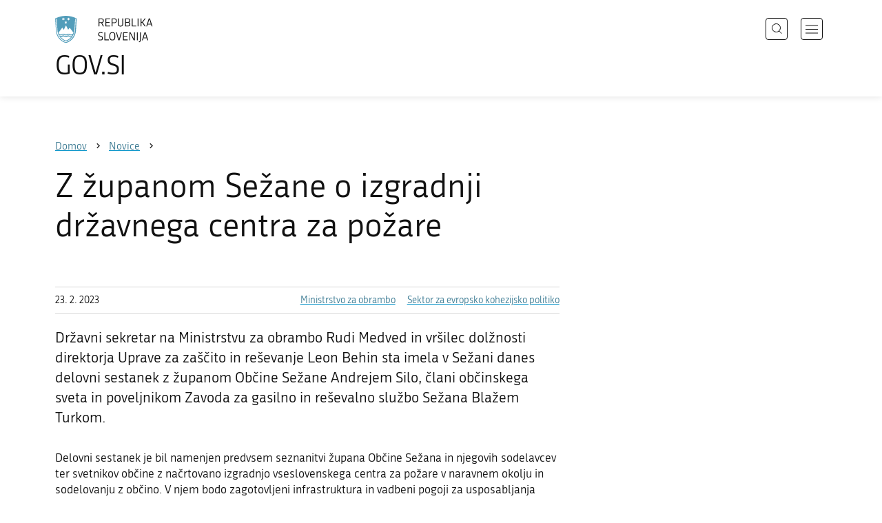

--- FILE ---
content_type: text/html; charset=utf-8
request_url: https://www.gov.si/novice/2023-02-23-z-zupanom-sezane-o-izgradnji-drzavnega-centra-za-pozare/
body_size: 7405
content:
<!DOCTYPE html>
<html class="type-NewsPage" lang="sl" dir="ltr">
<head>
	<meta charset="utf-8">
	<meta name="description" content="Državni sekretar na Ministrstvu za obrambo Rudi Medved in vršilec dolžnosti direktorja Uprave za zaščito in reševanje Leon Behin sta imela v Sežani danes delovni sestanek z županom Občine Sežane Andrejem Silo, člani občinskega sveta in poveljnikom Zavoda za gasilno in reševalno službo Sežana Blažem Turkom.">
	
		<link rel="alternate" hreflang="de" href="https://www.gov.si/de/">
	
		<link rel="alternate" hreflang="en" href="https://www.gov.si/en/">
	
		<link rel="alternate" hreflang="es" href="https://www.gov.si/es/">
	
		<link rel="alternate" hreflang="fr" href="https://www.gov.si/fr/">
	
		<link rel="alternate" hreflang="hu" href="https://www.gov.si/hu/">
	
		<link rel="alternate" hreflang="it" href="https://www.gov.si/it/">
	
		<link rel="alternate" hreflang="ja" href="https://www.gov.si/ja/">
	
		<link rel="alternate" hreflang="pl" href="https://www.gov.si/pl/">
	
		<link rel="alternate" hreflang="pt" href="https://www.gov.si/pt/">
	
		<link rel="alternate" hreflang="sk" href="https://www.gov.si/sk/">
	
		<link rel="alternate" hreflang="sl" href="https://www.gov.si/novice/2023-02-23-z-zupanom-sezane-o-izgradnji-drzavnega-centra-za-pozare/">
	
		<link rel="alternate" hreflang="sq" href="https://www.gov.si/sq/">
	
		<link rel="alternate" hreflang="sr" href="https://www.gov.si/sr/">
	
		<link rel="alternate" hreflang="uk" href="https://www.gov.si/uk/">
	


	<base href="https://www.gov.si/"><!--[if lte IE 6]></base><![endif]-->
	<title>Z županom Sežane o izgradnji državnega centra za požare | GOV.SI</title>
	<meta http-equiv="x-ua-compatible" content="ie=edge">
	<meta name="viewport" content="width=device-width, initial-scale=1">
	
	
	
	<meta property="og:type" content="article">
<meta property="og:title" content="Z županom Sežane o izgradnji državnega centra za požare | GOV.SI">
<meta property="og:description" content="Državni sekretar na Ministrstvu za obrambo Rudi Medved in vršilec dolžnosti direktorja Uprave za zaščito in reševanje Leon Behin sta imela v Sežani danes delovni sestanek z županom Občine Sežane Andrejem Silo, člani občinskega sveta in poveljnikom Zavoda za gasilno in reševalno službo Sežana Blažem Turkom.">
<meta property="og:url" content="https://www.gov.si/novice/2023-02-23-z-zupanom-sezane-o-izgradnji-drzavnega-centra-za-pozare/">
<meta property="og:image" content="https://www.gov.si/assets/ministrstva/MO/Dogodki/2023/februar/IMG_20230223_sezana1.jpg">
<meta property="og:site_name" content="Portal GOV.SI"> 

<meta name="twitter:card" content="summary_large_image">
<meta name="twitter:title" content="Z županom Sežane o izgradnji državnega centra za požare | GOV.SI">
<meta name="twitter:description" content="Državni sekretar na Ministrstvu za obrambo Rudi Medved in vršilec dolžnosti direktorja Uprave za zaščito in reševanje Leon Behin sta imela v Sežani danes delovni sestanek z županom Občine Sežane Andrejem Silo, člani občinskega sveta in poveljnikom Zavoda za gasilno in reševalno službo Sežana Blažem Turkom.">
<meta name="twitter:image:src" content="https://www.gov.si/assets/ministrstva/MO/Dogodki/2023/februar/IMG_20230223_sezana1.jpg">
<meta name="twitter:site" content="@vladaRS">

	<link rel="icon" type="image/png" href="/_resources/themes/gov/images/favicon/favicon-96x96.png?m=1737643227" sizes="96x96">
<link rel="icon" type="image/svg+xml" href="/_resources/themes/gov/images/favicon/favicon.svg?m=1737643227">
<link rel="shortcut icon" href="/_resources/themes/gov/images/favicon/favicon.ico?m=1737643227">
<link rel="icon" href="/favicon.ico" type="image/x-icon">
<link rel="apple-touch-icon" sizes="180x180" href="/_resources/themes/gov/images/favicon/apple-touch-icon.png?m=1737643227">
<meta name="apple-mobile-web-app-title" content="GOV.SI">
<link rel="manifest" href="/_resources/themes/gov/images/favicon/site.webmanifest?m=1763024195">
<meta name="theme-color" content="#ffffff">

	
	<link rel="canonical" href="https://www.gov.si/novice/2023-02-23-z-zupanom-sezane-o-izgradnji-drzavnega-centra-za-pozare/">

	
	<link rel="preload" href="/_resources/themes/gov/fonts/Republika/ver1.2/republika-regular-webfont.woff2?m=1552647259" as="font" type="font/woff2" crossorigin="anonymous">
	<link rel="preload" href="/_resources/themes/gov/fonts/Republika/ver1.2/republika-bold-webfont.woff2?m=1552647259" as="font" type="font/woff2" crossorigin="anonymous">
	<link rel="preload" href="/_resources/themes/gov/fonts/Icons/GovIcons.woff?m=1737643227" as="font" type="font/woff" crossorigin="anonymous">
	<style>
@font-face {
  font-family: 'Republika';
  src: url('/_resources/themes/gov/fonts/Republika/ver1.2/republika-regular-webfont.eot?m=1552647259');
  src: url('/_resources/themes/gov/fonts/Republika/ver1.2/republika-regular-webfont.eot?m=1552647259?#iefix') format('embedded-opentype'),
       url('/_resources/themes/gov/fonts/Republika/ver1.2/republika-regular-webfont.woff2?m=1552647259') format('woff2'),
       url('/_resources/themes/gov/fonts/Republika/ver1.2/republika-regular-webfont.woff?m=1552647259') format('woff'),
       url('/_resources/themes/gov/fonts/Republika/ver1.2/republika-regular-webfont.ttf?m=1552647259') format('truetype'),
       url('/_resources/themes/gov/fonts/Republika/ver1.2/republika-regular-webfont.svg?m=1552647259#Republika') format('svg');
  font-weight: normal;
  font-style: normal;
  font-display: swap;
}

@font-face {
  font-family: 'Republika';
  src: url('/_resources/themes/gov/fonts/Republika/ver1.2/republika-bold-webfont.eot?m=1552647259');
  src: url('/_resources/themes/gov/fonts/Republika/ver1.2/republika-bold-webfont.eot?m=1552647259?#iefix') format('embedded-opentype'),
       url('/_resources/themes/gov/fonts/Republika/ver1.2/republika-bold-webfont.woff2?m=1552647259') format('woff2'),
       url('/_resources/themes/gov/fonts/Republika/ver1.2/republika-bold-webfont.woff?m=1552647259') format('woff'),
       url('/_resources/themes/gov/fonts/Republika/ver1.2/republika-bold-webfont.ttf?m=1552647259') format('truetype'),
       url('/_resources/themes/gov/fonts/Republika/ver1.2/republika-bold-webfont.svg?m=1552647259#Republika') format('svg');
  font-weight: bold;
  font-style: normal;
  font-display: swap;
}

@font-face {
  font-family: 'GovIcons';
  src: url('/_resources/themes/gov/fonts/Icons/GovIcons.eot?m=1737643227');
  src: url('/_resources/themes/gov/fonts/Icons/GovIcons.eot?m=1737643227?#iefix') format('embedded-opentype'),
       url('/_resources/themes/gov/fonts/Icons/GovIcons.woff?m=1737643227') format('woff'),
       url('/_resources/themes/gov/fonts/Icons/GovIcons.ttf?m=1737643227') format('truetype'),
       url('/_resources/themes/gov/fonts/Icons/GovIcons.svg?m=1737643227#GovIcons') format('svg');
  font-weight: normal;
  font-style: normal;
  font-display: swap;
}
</style>

	
	
<script>
	var _paq = window._paq || [];

	_paq.push(['trackPageView']);
	_paq.push(['enableLinkTracking']);

	(function() {
		var u="//www.gov.si/analitika/";
		_paq.push(['setTrackerUrl', u + 'matomo.php']);
		_paq.push(['setSiteId', '1']);
		var d=document, g=d.createElement('script'), s=d.getElementsByTagName('script')[0];
		g.type='text/javascript'; g.async=true; g.defer=true; g.src=u+'matomo.js'; s.parentNode.insertBefore(g,s);
	}) ();
</script>
	
<link rel="stylesheet" type="text/css" href="/_resources/themes/gov/css/style.min.css?m=1765965669">
<link rel="stylesheet" type="text/css" href="/_resources/themes/gov/css/print.css?m=1737643227">
</head>

<body class="NewsPage">

	<div id="wrapper">
		<header class="header">
	<div class="adapt">
		<a class="skip-to-content" href="/novice/2023-02-23-z-zupanom-sezane-o-izgradnji-drzavnega-centra-za-pozare/#content" aria-label="Skoči do osrednje vsebine" data-string-open="Skoči do osrednje vsebine"><span class="skip-to-content-hide">Skoči do osrednje vsebine</span></a>
		<a aria-label="Na vstopno stran portala GOV.SI" href="/" class="brand sl_SI">
			<div class="logo-text">
				<img src="/_resources/themes/gov/images/svg/logo_sl_SI.svg?m=1737643227?v=2.2" class="logo dark" alt="GOV.SI logo">
				<img src="/_resources/themes/gov/images/svg/white/logo_sl_SI.svg?m=1737643227?v=2.2" class="logo white" alt="GOV.SI logo">
				<span>GOV.SI</span>
			</div>
		</a>
		<nav class="navigation" aria-label="Glavni meni">
	
	<button class="navi-btn open-search search-btn search-btn-mobile" data-disclosure aria-controls="search-popup" aria-expanded="false">
		<svg width="15" height="15" viewBox="0 0 15 15" fill="none">
			<circle cx="6.5" cy="6.5" r="6"/>
			<line x1="10.3536" y1="10.6464" x2="14.3536" y2="14.6464"/>
		</svg>
		<span class="visuallyhidden">Išči</span>
	</button>
	
	<button class="navi-btn open-navigation">
		<span class="visuallyhidden">Odpri navigacijo</span>
	</button>
	<div class="inner">
		<button type="button" class="close-navigation-btn close-popup-btn close-navigation"><span class="visuallyhidden">Zapri navigacijo</span></button>
		<div class="menus">
			
			
				<ul class="primary">
					
						<li class="link">
							<a href="/podrocja/"><i class="ficon-arrow_right" role="img" aria-hidden="true"></i> Področja</a>
						</li>
					
						<li class="link">
							<a href="/drzavni-organi/"><i class="ficon-arrow_right" role="img" aria-hidden="true"></i> Državni organi</a>
						</li>
					
						<li class="link">
							<a href="/zbirke/"><i class="ficon-arrow_right" role="img" aria-hidden="true"></i> Zbirke</a>
						</li>
					
						<li class="link">
							<a href="/dogodki/"><i class="ficon-arrow_right" role="img" aria-hidden="true"></i> Dogodki</a>
						</li>
					
						<li class="section">
							<a href="/novice/"><i class="ficon-arrow_right" role="img" aria-hidden="true"></i> Novice</a>
						</li>
					
				</ul>
			

			
			
				<ul class="support">
					
						
							<li class="link">
								<a href="/sodelujte/">Sodelujte</a>
							</li>
						
					
						
							<li class="link">
								<a href="/dostopnost/">Dostopnost</a>
							</li>
						
					
						
							<li class="link">
								<a href="/o-spletnem-mestu/">O spletnem mestu</a>
							</li>
						
					
				</ul>
			
			
			
		</div>

		
			<button class="open-search btn-default search-btn search-btn-desktop search" data-disclosure aria-controls="search-popup" aria-expanded="false"><i class="ficon-search-new" role="img" aria-hidden="true"></i><span>Išči</span></button>
		

		<ul class="support-links">
			<li class="lang-menu">
				<button aria-label="Odpri izbirnik za jezik" data-disclosure aria-controls="language-popup" aria-expanded="false" class="open-language open-language-btn"><i class="ficon-translate" role="img" aria-hidden="true"> </i><span>Slovenščina</span></button>
			</li>
			<li class="language-select-dd">
				
				
<label for="language-select" class="visuallyhidden">Izberite jezik</label>
<select id="language-select" name="language-select" aria-label="Izberite jezik">
	
	<option value="/novice/2023-02-23-z-zupanom-sezane-o-izgradnji-drzavnega-centra-za-pozare/" selected lang="sl">Slovenščina</option>
	
	<option value="/en/" lang="en">English</option>
	
	
	<optgroup label="  ----  ">
		
		<option value="/de/" lang="de">Deutsch</option>
		
		<option value="/es/" lang="es">Español</option>
		
		<option value="/fr/" lang="fr">Français</option>
		
		<option value="/hu/" lang="hu">Magyar</option>
		
		<option value="/it/" lang="it">Italiano</option>
		
		<option value="/ja/" lang="ja">日本語</option>
		
		<option value="/pl/" lang="pl">Polski</option>
		
		<option value="/pt/" lang="pt">Português</option>
		
		<option value="/sk/" lang="sk">Slovenčina</option>
		
		<option value="/sq/" lang="sq">Shqip</option>
		
		<option value="/sr/" lang="sr">Srpski</option>
		
		<option value="/uk/" lang="uk">Українська</option>
		
	</optgroup>
</select>




				
			</li>
			
		</ul>
	</div>

</nav>


	</div>
</header>

		<main id="content" class="main">
			<article class="news-page">

	<div class="page-head without-right-blocks">
	
<div class="breadcrumbs-container top-adapt">
	<div class="scrollable">
		<div class="inner adapt">
			<div class="breadcrumbs" role="list">
				
					<div class="breadcrumb-item" role="listitem">
						<a href="/"><span>Domov</span></a>
						<i></i>
					</div>
				

				
					
						
							<div class="breadcrumb-item last" role="listitem">
								<a href="/novice/">
									<span>Novice</span>
								</a>
								<i></i>
							</div>
						
					
				
					
						
					
				
			</div>
		</div>
	</div>
</div>


	<div class="adapt">
		<h1>Z županom Sežane o izgradnji državnega centra za požare</h1>
		
		
	</div>
</div>








	


	<div class="adapt v-adapt article">

		<div class="cols article-cols">

			<div class="content col left grid-col-8">
				<div class="info">
					<time datetime="2023-02-23">23. 2. 2023</time>
					
					
						<ul class="organisations">
							
							<li>
								<a href="/drzavni-organi/ministrstva/ministrstvo-za-obrambo/">
								Ministrstvo za obrambo
								</a>
							</li>
							
							<li>
								<a href="/drzavni-organi/ministrstva/ministrstvo-za-obrambo/o-ministrstvu/direktorat-za-logistiko/sektor-za-evropsko-kohezijsko-politiko/">
								Sektor za evropsko kohezijsko politiko
								</a>
							</li>
							
							
							
						</ul>
					
				</div>
			
				
	
	
	<div class="content">
		<div class="intro">Državni sekretar na Ministrstvu za obrambo Rudi Medved in vršilec dolžnosti direktorja Uprave za zaščito in reševanje Leon Behin sta imela v Sežani danes delovni sestanek z županom Občine Sežane Andrejem Silo, člani občinskega sveta in poveljnikom Zavoda za gasilno in reševalno službo Sežana Blažem Turkom.</div>
	</div>
	
	


				<div class="content-blocks elements">
					
    
	   
<div class="typo content-element__content content-module block" id="e186401">
	<div class="adapt">
		<div class="inner rte">
			
			<p>Delovni sestanek je bil namenjen predvsem seznanitvi župana Občine Sežana in njegovih sodelavcev ter svetnikov občine z načrtovano izgradnjo vseslovenskega centra za požare v naravnem okolju in sodelovanju z občino. V njem bodo zagotovljeni infrastruktura in vadbeni pogoji za usposabljanja gasilcev iz celotne Slovenije v posodobljenih obstoječih in novih specializiranih programih usposabljanja z uporabo modernih tehnologij in učnih pripomočkov, in sicer s ciljem hitrega in učinkovitega ukrepanja ob velikih požarih v naravnem okolju. Prav tako bo center skrbel za vzdrževanje pripravljenosti operativnih gasilcev za odziv na požare v naravnem okolju.</p><p>»V tem obdobju bomo v relativno zelo kratkem času v sistem zaščite in reševanja investirali več kot sto milijonov evrov, kar je daleč največ doslej,« je poudaril državni sekretar za obrambo Rudi Medved. Pojasnil je, da vodstvo ministrstva in Uprave za zaščito in reševanje pospešeno pripravljajo izgradnjo nacionalnega centra civilne zaščite, ki naj bi na Igu zaživel do konca leta 2025, in dva specializirana centra za odziv na požare v naravnem okolju v Sežani in za ukrepanje ob poplavah v Severovzhodni Sloveniji, ki bosta dograjena do konca naslednjega leta.</p><p>Župan Občine Sežana Andrej Sila je po srečanju, ki so se ga udeležili tudi podžupani drugih kraških občin, ocenil, da bosta občina in ministrstvo skupaj z ureditvijo komunalne infrastrukture uresničila dva strateška cilja - državnega v protipožarni center in občinskega v izgradnjo gasilskega doma za sežanske prostovoljne gasilce, v katerem bodo imele prostore tudi druge lokalne reševalne službe.</p><p>Izgradnjo Vseslovenskega centra za požare v naravnem okolju je vlada vključila v nacionalni <strong>Načrt za okrevanje in odpornost</strong>, nato pa ga je v okviru investicije Družbena in gospodarska odpornost na podnebno pogojene nesreče v Republiki Sloveniji (SLO SERCID) julija 2021 potrdil Svet Evropske unije. Projekt izgradnje centra, ki je vreden nekaj več kot tri milijone evrov, od katerih bo EU zagotovila slabih 1,8 milijona evrov, preostali pa Slovenija, vključuje izgradnjo poslovnega objekta oziroma prostorov za pripadnike odzivnih enot in udeležence usposabljanj, situacijskega centra, garaž, zagotovitev sodobnih učnih pripomočkov, simulatorjev in drugega.</p><p>Na sestanku je državni sekretar predstavil tudi druge večje investicijske projekte, ki bodo med drugim vplivali tudi na večjo protipožarno varnost.</p>
		</div>
	</div>
</div>


    
	   <div class="image-element__image image-module  images-normal" id="e186402">
	<div class="adapt">
		<div class="inner">
			
		
			
				<div class="images">
					
						

							<figure>
									<a data-fancybox="group-186402" data-alt="Sekretar in direktor med srečanjem sedita  za sejno mizo. Za njima na zidu visi umetniška slika" href="/assets/ministrstva/MO/Dogodki/2023/februar/IMG_20230223_sezana1__FitMaxWzIwMDAsMjAwMCwiMDFmZDk1N2FmMiJd.jpg" data-caption="Državni sekretar na Ministrstvu za obrambo Rudi Medved in vršilec dolžnosti direktorja Uprave za zaščito in reševanje Leon Behin sta imela v Sežani danes delovni sestanek z županom Občine Sežane Andrejem Silo | Avtor: Metka Grmek<a href='/assets/ministrstva/MO/Dogodki/2023/februar/IMG_20230223_sezana1.jpg' style='right: 0; position: absolute; bottom: 0; padding: 25px 44px;' download>Prenesi izvorno sliko</a>" class="">
										
											<img src="/assets/ministrstva/MO/Dogodki/2023/februar/IMG_20230223_sezana1__FitWzk4MCw5ODAsIjAxZmQ5NTdhZjIiXQ.jpg" alt="Sekretar in direktor med srečanjem sedita  za sejno mizo. Za njima na zidu visi umetniška slika">
											
									</a>

									
										
										<figcaption>
											
											<p>
												Državni sekretar na Ministrstvu za obrambo Rudi Medved in vršilec dolžnosti direktorja Uprave za zaščito in reševanje Leon Behin sta imela v Sežani danes delovni sestanek z županom Občine Sežane Andrejem Silo | <small>Avtor: Metka Grmek</small>
											</p>
											
											<div class="count">1 / 2</div>
										</figcaption>
										
									
							</figure>
						

							
									<a data-fancybox="group-186402" data-alt="Predstavniki ministrstva in občin sedijo za sejno mizo. Pred njimi je platno s projekcijo" href="/assets/ministrstva/MO/Dogodki/2023/februar/IMG_20230223_sezana2__FitMaxWzIwMDAsMjAwMCwiYzE1ZjQyZDAxZiJd.jpg" data-caption="Delovni sestanek je bil namenjen predvsem seznanitvi župana Občine Sežana in njegovih sodelavcev ter svetnikov občine z načrtovano izgradnjo vseslovenskega centra za požare v naravnem okolju in sodelovanju z občino | Avtor: Metka Grmek<a href='/assets/ministrstva/MO/Dogodki/2023/februar/IMG_20230223_sezana2.jpg' style='right: 0; position: absolute; bottom: 0; padding: 25px 44px;' download>Prenesi izvorno sliko</a>" class="hidden">
										
											Delovni sestanek je bil namenjen predvsem seznanitvi župana Občine Sežana in njegovih sodelavcev ter svetnikov občine z načrtovano izgradnjo vseslovenskega centra za požare v naravnem okolju in sodelovanju z občino
										
									</a>

									
							
						
					
				</div>
			
		</div>
	</div>
</div>


    
	   <div class="partner-element__partner partner-module " id="e186518">
	<div class="adapt">
		<div class="inner">
			

			
				<div class="partner-list">
					
						<div class="partner-item">
							
								
									
										<a href="/zbirke/projekti-in-programi/nacrt-za-okrevanje-in-odpornost/" class="SiteTree link">
									
								

								<figure>
									<img src="/assets/vladne-sluzbe/UKOM/gov-si/Fotografije/partnerji/NOO_SI.svg" alt="Načrt za okrevanje in odpornost">
									
								</figure>

								
									</a>
								
							
						</div>
					
				</div>
			
		</div>
	</div>
</div>
    


				</div>
			</div>

			<div class="content-sidebar col right grid-col-4 elements">
				

			</div>
		</div>
	</div>

</article>
		</main>
		<footer class="footer">
	
	<div class="feedback-block">
		<div class="adapt v-adapt">
			
			<div class="feedback js-feedback">

				
			
				<div class="js-question">
					<p>Ste našli informacije, ki ste jih iskali?</p>
					<div class="inline-buttons">
						<button class="js-trigger js-no-reply js-show-invite btn-blank-small" aria-label="Odgovor DA" data-type="yes">DA</button>
						<button aria-label="Odgovor NE" class="js-trigger js-show-invite btn-blank-small" data-type="no">NE</button>
					</div>
					
				</div>
				
				<div class="form js-form" style="display: none;">
					<form action="/novice/2023-02-23-z-zupanom-sezane-o-izgradnji-drzavnega-centra-za-pozare/feedback-form/" id="feedback-form" method="post">
						<fieldset>
							<legend class="visuallyhidden">Obrazec za odziv</legend>
							<div aria-hidden="true" class="field name hidden">
								<textarea aria-label="Skrivna šifra" aria-hidden="true" name="name"></textarea>
							</div>
							
							<div class="feedback-form-wrapper">

								
								
								<div class="left">
									<div class="field">
										<label for="feedback-comment">Pomagajte nam izboljšati spletno stran.</label>
										<textarea aria-label="Vaš komentar / utemeljitev" name="comment" id="feedback-comment" class="js-clear-text"></textarea>
										<p class="chars-remains">Na voljo znakov: <span id="feedback-comment-chars">1000</span></p>
									</div>
								</div>
								
								<div class="right">
									<div class="side-text">
									    <p>
									    
		                                    Prosimo, da <strong>ne vnašate osebnih podatkov</strong> (na primer imena, priimka ali e-poštnega naslova).<br>Če želite prejeti odgovor pristojne institucije, boste to lahko zahtevali po kliku na gumb Pošlji.
									    
									    </p>
									</div>
								</div>

								<div class="bottom">
								
									<div class="action">
										<input type="hidden" name="type" class="type">
                                        

										<input type="submit" value="Pošlji">
										<button class="close btn-blank feedback-close">Zapri</button>
									</div>

								</div>

							</div>
						</fieldset>
					</form>
				</div>
				
				<div class="js-success" style="display: none;">
				    
				    <p class="large">
				    	<strong>
				        
				            Hvala za vaš odziv.
				        
		            	</strong>
		            </p>
		            
				    <div class="js-success-reply" style="display: none;">
				    	<div class="inside">
						    <p>Če želite na vaš odziv prejeti odgovor odgovorne institucije, lahko zaprosite za odgovor.</p>
						    <p class="small">Ob kliku na povezavo se bo odprl vaš privzeti program za pošiljanje elektronske pošte in v njem samodejno pripravil osnutek sporočila, ki ga lahko pošljete instituciji, pristojni za vsebino na tej spletni strani.</p>
						    
						    <div class="feedback-reply-action">
						    	<p><a href="" data-email="GA.ALF4@S3LSAGD.S31SRI@" data-subject="GOV.SI%20%7C%20Pro%C5%A1nja%20za%20odgovor" data-body="Odziv%20na%20stran%20https%3A%2F%2Fwww.gov.si%2Fnovice%2F2023-02-23-z-zupanom-sezane-o-izgradnji-drzavnega-centra-za-pozare%2F%20%0D%0A-------------%0D%0A%5BKomentar%2Futemeljitev%5D%0D%0A-------------" class="js-obfuscated-body">zaprosite za odgovor</a></p>
						    </div>
						    
						</div>
				    </div>
			    </div>
			</div>
		
		</div>
	</div>
	
	<div class="inner">
		<div class="adapt">
			<div class="page-meta-details">
	
	
		
		
			<dl>
				<dt>Odgovorna institucija:</dt> 
				<dd>
					<a href="/drzavni-organi/ministrstva/ministrstvo-za-obrambo/">Ministrstvo za obrambo</a>
					<div class="page-meta-phone"><span class="page-meta-divider"> | </span><i class="icon ficon-phone" aria-label="Telefon" role="img"></i> <a href="tel:+38614712211">01 471 22 11</a></div>
					<div class="page-meta-email"><span class="page-meta-divider"> | </span><i class="icon ficon-mail_outline" aria-label="E-naslov" role="img"></i> <a href="" data-address="GA.ALF4@S3LSAGD.S31SRI@" class="js-obfuscated">is.srom@anrasip.anvalg</a></div>
				</dd>
			</dl>
	
	
	
		<dl>
			<dt>Zadnja sprememba:</dt>
			<dd>24. 2. 2023</dd>
		</dl>
	
</div>
			<p class="copyright">&copy; 2026 GOV.SI</p>
		</div>
	
	</div>	
	
</footer>
		<div class="adapt">
			<div class="scroll-top-wrapper">
				<a href="/novice/2023-02-23-z-zupanom-sezane-o-izgradnji-drzavnega-centra-za-pozare/#wrapper" role="button" class="scroll-top-btn cant-show"><i class="icon ficon-arrow_up" role="img" aria-hidden="true"></i><span class="visuallyhidden">Na vrh strani</span></a>
			</div>
		</div>
	</div>

	
	<div id="search-popup" class="search-popup" aria-hidden="true" aria-modal=true aria-labelledby="searchModalTitle" role="dialog">
		<form action="/iskanje/">
			<fieldset>
				<legend class="visuallyhidden" id="searchModalTitle">Iskalnik</legend>
				<div class="field">
					<input type="text" id="search-input" name="q" aria-label="Vnesite iskalni niz" placeholder="Išči">
				</div>
				<div class="action">
					<button type="submit" name="submit" class="submit ficon-search"><span class="visuallyhidden">Išči</span></button>
				</div>
			</fieldset>
		</form>
		<button type="button" class="close-search-btn close-popup-btn close-search"><span class="visuallyhidden">Zapri iskalnik</span></button>
	</div>
	
	<div id="language-popup" class="language-popup" aria-hidden="true" aria-modal=true aria-labelledby="langModalTitle" role="dialog">
		
			
				
<div class="language-select-list">
	<h3 class="sr-only" id="langModalTitle">Izberite jezik</h3>
	<ul class="languages-exposed">
		
		<li class="selected">
			<a tabindex="-1" class="lang-start-tab" href="/novice/2023-02-23-z-zupanom-sezane-o-izgradnji-drzavnega-centra-za-pozare/" rel="alternate" hreflang="sl" lang="sl">Slovenščina</a>
		</li>
		
		<li>
			<a tabindex="-1"  href="/en/" rel="alternate" hreflang="en" lang="en">English</a>
		</li>
		
	</ul>
	<ul class="languages">
		
		<li>
			<a tabindex="-1" href="/de/" rel="alternate" hreflang="de" lang="de">Deutsch</a>
		</li>
		
		<li>
			<a tabindex="-1" href="/es/" rel="alternate" hreflang="es" lang="es">Español</a>
		</li>
		
		<li>
			<a tabindex="-1" href="/fr/" rel="alternate" hreflang="fr" lang="fr">Français</a>
		</li>
		
		<li>
			<a tabindex="-1" href="/hu/" rel="alternate" hreflang="hu" lang="hu">Magyar</a>
		</li>
		
		<li>
			<a tabindex="-1" href="/it/" rel="alternate" hreflang="it" lang="it">Italiano</a>
		</li>
		
		<li>
			<a tabindex="-1" href="/ja/" rel="alternate" hreflang="ja" lang="ja">日本語</a>
		</li>
		
		<li>
			<a tabindex="-1" href="/pl/" rel="alternate" hreflang="pl" lang="pl">Polski</a>
		</li>
		
		<li>
			<a tabindex="-1" href="/pt/" rel="alternate" hreflang="pt" lang="pt">Português</a>
		</li>
		
		<li>
			<a tabindex="-1" href="/sk/" rel="alternate" hreflang="sk" lang="sk">Slovenčina</a>
		</li>
		
		<li>
			<a tabindex="-1" href="/sq/" rel="alternate" hreflang="sq" lang="sq">Shqip</a>
		</li>
		
		<li>
			<a tabindex="-1" href="/sr/" rel="alternate" hreflang="sr" lang="sr">Srpski</a>
		</li>
		
		<li>
			<a tabindex="-1" href="/uk/" rel="alternate" hreflang="uk" lang="uk">Українська</a>
		</li>
		
	</ul>
</div>




			
		
		<button type="button" class="close-language-btn close-popup-btn close-language" tabindex="-1"><span class="visuallyhidden">Zapri izbirnik za jezik</span></button>
	</div>

	<script src="/_resources/themes/gov/javascript/libs/jquery-3.7.1.min.js?m=1763024195"></script>
<script src="/_resources/themes/gov/javascript/libs/purify/purify.min.js?m=1663593918"></script>
<script src="/_resources/themes/gov/javascript/libs/ligatures.js?m=1552647259"></script>
<script src="/_resources/themes/gov/javascript/libs/underscore.min.js?m=1699372070"></script>
<script src="/_resources/themes/gov/javascript/libs/plugins/jquery.advancedtables.v2.1.0.js?m=1552647259"></script>
<script src="/_resources/themes/gov/javascript/libs/fancybox/fancybox.umd.js?m=1703170276"></script>
<script src="/_resources/themes/gov/javascript/libs/fancybox/l10n/sl.umd.js?m=1699372070"></script>
<script src="/_resources/themes/gov/javascript/libs/plugins/select2-4.1.0-rc0.full.min.js?m=1613372778"></script>
<script src="/_resources/themes/gov/javascript/functions.min.js?m=1765965669"></script>
<script type="application/ld+json">{"@context":"https:\/\/schema.org","@type":"BreadcrumbList","itemListElement":[{"@type":"ListItem","position":1,"name":"Novice","item":"https:\/\/www.gov.si\/novice\/"},{"@type":"ListItem","position":2,"name":"Z \u017eupanom Se\u017eane o izgradnji dr\u017eavnega centra za po\u017eare","item":"https:\/\/www.gov.si\/novice\/2023-02-23-z-zupanom-sezane-o-izgradnji-drzavnega-centra-za-pozare\/"}]}</script>

</body>
</html>


--- FILE ---
content_type: image/svg+xml
request_url: https://www.gov.si/assets/vladne-sluzbe/UKOM/gov-si/Fotografije/partnerji/NOO_SI.svg
body_size: 53383
content:
<?xml version="1.0" encoding="UTF-8"?>
<svg xmlns="http://www.w3.org/2000/svg" xmlns:xlink="http://www.w3.org/1999/xlink" width="368.5pt" height="66.88pt" viewBox="0 0 368.5 66.88" version="1.1">
<defs>
<clipPath id="clip1">
  <path d="M 0 5 L 184.800781 5 L 184.800781 66.78125 L 0 66.78125 Z M 0 5 "/>
</clipPath>
<clipPath id="clip2">
  <path d="M 173.28125 4.648438 L 153.546875 4.648438 L 153.546875 15.941406 L 173.28125 15.941406 L 173.28125 35.675781 L 184.574219 35.675781 L 184.574219 4.648438 Z M 55.339844 35.675781 C 55.339844 52.808594 69.230469 66.699219 86.367188 66.699219 C 103.503906 66.699219 117.390625 52.808594 117.390625 35.675781 C 117.390625 18.539063 103.503906 4.648438 86.367188 4.648438 C 69.230469 4.648438 55.339844 18.539063 55.339844 35.675781 M 105.328125 20.144531 C 105.996094 19.878906 106.171875 19.84375 106.585938 19.882813 C 106.980469 19.921875 107.210938 20.050781 107.878906 20.605469 C 108.058594 20.753906 107.917969 21.378906 107.65625 21.601563 C 107.402344 21.824219 107.378906 21.925781 107.554688 22.074219 C 107.636719 22.140625 107.664063 22.246094 107.636719 22.382813 C 107.605469 22.539063 107.644531 22.636719 107.78125 22.765625 C 107.886719 22.867188 107.992188 23.011719 108.019531 23.089844 C 108.042969 23.171875 108.148438 23.269531 108.25 23.308594 C 108.363281 23.351563 108.4375 23.441406 108.4375 23.535156 C 108.4375 23.683594 108.519531 23.722656 108.941406 23.789063 C 109.074219 23.808594 109.097656 23.871094 109.097656 24.238281 C 109.097656 24.640625 109.085938 24.664063 108.890625 24.683594 C 108.570313 24.722656 108.5625 24.90625 108.863281 25.210938 C 109.011719 25.359375 109.136719 25.511719 109.136719 25.546875 C 109.136719 25.582031 109.222656 25.636719 109.328125 25.660156 C 109.507813 25.707031 110.140625 26.410156 110.140625 26.566406 C 110.140625 26.605469 110.226563 26.671875 110.335938 26.714844 C 110.441406 26.753906 110.570313 26.882813 110.613281 27.003906 L 110.769531 27.351563 C 110.808594 27.425781 110.839844 27.617188 110.839844 27.78125 C 110.839844 28.054688 110.863281 28.089844 111.1875 28.246094 C 111.460938 28.378906 111.535156 28.457031 111.535156 28.609375 C 111.535156 28.789063 111.507813 28.804688 111.183594 28.804688 C 110.820313 28.804688 110.664063 28.703125 110.054688 28.070313 C 109.886719 27.898438 109.773438 27.84375 109.605469 27.859375 C 109.4375 27.878906 109.355469 27.839844 109.292969 27.726563 C 109.242188 27.628906 109.128906 27.566406 109.019531 27.566406 C 108.734375 27.566406 108.4375 27.402344 108.4375 27.242188 C 108.4375 27.023438 108.335938 27.070313 108.050781 27.410156 C 107.90625 27.582031 107.75 27.71875 107.699219 27.71875 C 107.652344 27.71875 107.546875 27.789063 107.46875 27.875 C 107.394531 27.960938 107.238281 28.03125 107.128906 28.03125 C 107.019531 28.035156 106.824219 28.121094 106.699219 28.222656 C 106.472656 28.410156 106.472656 28.410156 106.597656 28.671875 C 106.664063 28.816406 106.78125 29.175781 106.855469 29.464844 C 106.953125 29.867188 107.050781 30.054688 107.246094 30.242188 C 107.539063 30.515625 107.5625 30.625 107.386719 30.878906 C 107.242188 31.085938 106.769531 31.109375 106.421875 30.929688 C 106.253906 30.84375 106.152344 30.832031 106.042969 30.890625 C 105.792969 31.023438 105.589844 30.980469 105.3125 30.738281 C 105 30.464844 104.925781 30.457031 104.4375 30.667969 C 104.234375 30.753906 103.984375 30.8125 103.886719 30.792969 C 103.65625 30.75 103.589844 30.867188 103.75 31.042969 C 103.820313 31.121094 103.898438 31.304688 103.921875 31.453125 C 103.957031 31.679688 103.933594 31.746094 103.785156 31.851563 C 103.683594 31.921875 103.539063 31.976563 103.46875 31.976563 C 103.382813 31.976563 103.273438 32.09375 103.191406 32.269531 C 103.070313 32.523438 103.023438 32.558594 102.761719 32.566406 C 102.566406 32.570313 102.398438 32.636719 102.261719 32.765625 C 102 33 101.683594 33.140625 101.398438 33.140625 C 101.28125 33.140625 101.050781 33.226563 100.890625 33.335938 C 100.589844 33.542969 100.050781 33.753906 99.832031 33.757813 C 99.742188 33.757813 99.714844 33.804688 99.742188 33.914063 C 99.789063 34.085938 99.648438 34.5 99.472656 34.707031 C 99.335938 34.867188 98.949219 34.886719 98.859375 34.738281 C 98.824219 34.675781 98.589844 34.617188 98.246094 34.589844 C 97.5625 34.53125 97.347656 34.640625 97.417969 35.003906 C 97.457031 35.203125 97.417969 35.277344 97.144531 35.539063 C 96.8125 35.855469 96.796875 35.90625 96.851563 36.664063 C 96.886719 37.152344 96.964844 37.300781 97.335938 37.550781 C 97.527344 37.679688 97.703125 37.785156 97.722656 37.785156 C 97.84375 37.785156 98.609375 38.179688 98.613281 38.25 L 98.640625 38.421875 C 98.648438 38.476563 98.628906 38.554688 98.601563 38.597656 C 98.570313 38.640625 98.519531 38.832031 98.488281 39.023438 C 98.457031 39.214844 98.402344 39.425781 98.367188 39.492188 C 98.335938 39.5625 98.34375 39.839844 98.390625 40.113281 C 98.492188 40.703125 98.433594 41.09375 98.195313 41.394531 C 98.058594 41.570313 98.03125 41.691406 98.050781 42.003906 C 98.066406 42.214844 98.109375 42.425781 98.148438 42.464844 C 98.246094 42.566406 98.234375 42.847656 98.125 42.957031 C 98.074219 43.007813 97.957031 43.046875 97.867188 43.046875 C 97.773438 43.046875 97.636719 43.117188 97.5625 43.203125 C 97.375 43.410156 97.28125 43.398438 96.800781 43.128906 C 96.28125 42.835938 95.933594 42.867188 95.703125 43.230469 C 95.519531 43.515625 95.316406 43.578125 95.125 43.402344 C 95 43.289063 94.980469 43.289063 94.886719 43.398438 C 94.832031 43.46875 94.765625 43.648438 94.738281 43.808594 L 94.691406 44.09375 L 94.191406 44.136719 C 93.78125 44.171875 93.535156 44.261719 92.839844 44.621094 C 92.300781 44.898438 91.886719 45.175781 91.707031 45.371094 L 91.421875 45.683594 L 91.644531 45.816406 C 91.769531 45.886719 91.871094 45.96875 91.871094 45.996094 C 91.871094 46.023438 91.976563 46.160156 92.109375 46.296875 C 92.269531 46.460938 92.335938 46.5 92.308594 46.402344 C 92.242188 46.1875 92.578125 45.816406 92.808594 45.847656 C 92.953125 45.871094 93 45.929688 93.015625 46.136719 C 93.03125 46.28125 93.003906 46.433594 92.960938 46.480469 C 92.824219 46.617188 92.863281 46.667969 93.070313 46.628906 C 93.320313 46.582031 93.472656 46.714844 93.566406 47.050781 C 93.671875 47.4375 93.601563 47.5625 93.308594 47.515625 L 92.945313 47.425781 C 92.855469 47.390625 92.804688 47.425781 92.777344 47.535156 C 92.746094 47.652344 92.671875 47.695313 92.496094 47.695313 C 92.3125 47.695313 92.234375 47.738281 92.183594 47.878906 C 92.144531 47.980469 92.039063 48.113281 91.957031 48.175781 C 91.800781 48.285156 91.800781 48.285156 91.953125 48.511719 C 92.046875 48.65625 92.101563 48.875 92.101563 49.109375 C 92.101563 49.3125 92.148438 49.59375 92.207031 49.730469 C 92.316406 49.996094 92.773438 50.4375 93.078125 50.578125 C 93.296875 50.675781 93.320313 50.933594 93.128906 51.117188 C 93.054688 51.183594 92.929688 51.332031 92.851563 51.441406 C 92.695313 51.671875 92.3125 51.710938 91.910156 51.539063 C 91.707031 51.453125 91.644531 51.457031 91.417969 51.589844 C 91.273438 51.675781 91.101563 51.863281 91.03125 52.011719 C 90.914063 52.257813 90.886719 52.273438 90.613281 52.238281 C 90.453125 52.21875 90.320313 52.230469 90.320313 52.269531 C 90.320313 52.308594 90.207031 52.339844 90.066406 52.339844 C 89.875 52.339844 89.746094 52.273438 89.574219 52.089844 C 89.445313 51.949219 89.191406 51.734375 89.015625 51.605469 C 88.835938 51.480469 88.671875 51.300781 88.648438 51.207031 C 88.589844 50.972656 88.464844 50.929688 87.300781 50.742188 C 87.121094 50.714844 86.910156 50.582031 86.660156 50.339844 C 86.25 49.9375 86.144531 49.96875 86.140625 50.480469 C 86.136719 50.832031 85.984375 51.128906 85.789063 51.167969 C 85.707031 51.183594 85.558594 51.261719 85.460938 51.339844 C 85.226563 51.519531 84.628906 51.617188 84.480469 51.496094 C 84.421875 51.441406 84.332031 51.234375 84.28125 51.023438 C 84.207031 50.710938 84.152344 50.632813 83.960938 50.566406 C 83.832031 50.519531 83.589844 50.375 83.414063 50.234375 C 83.21875 50.082031 82.972656 49.96875 82.78125 49.945313 C 82.523438 49.910156 82.460938 49.867188 82.4375 49.71875 C 82.421875 49.621094 82.453125 49.441406 82.503906 49.320313 C 82.621094 49.039063 82.507813 48.8125 82.167969 48.671875 C 82.035156 48.617188 81.78125 48.441406 81.613281 48.289063 L 81.195313 47.917969 C 81.121094 47.855469 81.101563 47.703125 81.125 47.414063 C 81.152344 47.066406 81.140625 46.996094 81.03125 46.996094 C 80.964844 46.996094 80.863281 46.957031 80.8125 46.90625 C 80.742188 46.832031 80.722656 46.855469 80.71875 47.003906 C 80.714844 47.335938 80.246094 48.101563 79.984375 48.191406 C 79.792969 48.261719 79.753906 48.320313 79.738281 48.546875 C 79.703125 49.308594 79.617188 49.632813 79.414063 49.785156 L 79.097656 50.035156 C 78.863281 50.234375 78.464844 50.480469 78.375 50.484375 C 78.324219 50.484375 78.128906 50.589844 77.941406 50.714844 C 77.753906 50.84375 77.519531 50.945313 77.421875 50.945313 C 77.328125 50.945313 77.226563 50.980469 77.199219 51.023438 C 77.128906 51.136719 76.730469 51.117188 76.414063 50.984375 C 76.261719 50.921875 76.074219 50.867188 76 50.867188 C 75.929688 50.867188 75.804688 50.800781 75.726563 50.714844 C 75.648438 50.628906 75.535156 50.558594 75.476563 50.558594 C 75.347656 50.558594 75.074219 50.859375 75.070313 51.003906 C 75.070313 51.097656 74.914063 51.140625 74.683594 51.109375 L 74.101563 51.0625 C 73.15625 51.003906 72.476563 50.753906 72.089844 50.328125 C 71.984375 50.210938 71.921875 50.195313 71.847656 50.253906 C 71.792969 50.300781 71.667969 50.332031 71.570313 50.324219 C 71.261719 50.300781 71.253906 50.320313 71.5 50.601563 C 71.632813 50.75 71.738281 50.921875 71.738281 50.976563 C 71.738281 51.125 71.578125 51.5625 71.519531 51.578125 L 70.976563 51.609375 C 70.523438 51.632813 70.457031 51.660156 70.1875 51.917969 C 69.941406 52.160156 69.859375 52.199219 69.671875 52.152344 L 69.222656 52.054688 C 68.921875 51.996094 68.8125 51.90625 68.652344 51.570313 C 68.554688 51.355469 68.480469 51.296875 68.332031 51.304688 C 68.082031 51.316406 67.171875 51.550781 67 51.648438 C 66.816406 51.75 66.679688 51.738281 66.421875 51.609375 L 65.867188 51.363281 C 65.421875 51.179688 65.28125 50.960938 65.335938 50.519531 C 65.359375 50.28125 65.34375 50.171875 65.28125 50.171875 C 65.132813 50.171875 65.019531 50.011719 65.0625 49.855469 C 65.089844 49.753906 65.167969 49.707031 65.316406 49.707031 C 65.4375 49.707031 65.558594 49.671875 65.585938 49.628906 C 65.613281 49.589844 65.8125 49.550781 66.035156 49.550781 C 66.257813 49.550781 66.539063 49.5 66.667969 49.433594 C 66.792969 49.367188 67.003906 49.316406 67.132813 49.324219 C 67.523438 49.34375 67.558594 49.328125 67.640625 49.117188 C 67.707031 48.949219 67.691406 48.878906 67.5625 48.742188 C 67.476563 48.652344 67.40625 48.519531 67.40625 48.453125 C 67.40625 48.214844 67.953125 48.15625 68.242188 48.359375 C 68.34375 48.429688 68.621094 48.503906 68.867188 48.527344 C 69.316406 48.566406 69.316406 48.5625 69.5625 48.257813 C 69.699219 48.089844 69.953125 47.875 70.121094 47.777344 C 70.292969 47.679688 70.421875 47.574219 70.410156 47.535156 C 70.394531 47.5 70.265625 47.390625 70.117188 47.292969 C 69.703125 47.011719 69.183594 46.335938 69.183594 46.066406 C 69.183594 45.910156 69.113281 45.773438 68.953125 45.628906 C 68.824219 45.515625 68.71875 45.382813 68.71875 45.332031 C 68.71875 45.191406 68.484375 45.019531 68.09375 44.871094 C 67.898438 44.800781 67.566406 44.589844 67.359375 44.410156 C 66.871094 43.988281 66.757813 43.929688 66.253906 43.863281 C 65.75 43.792969 65.628906 43.679688 65.433594 43.101563 C 65.304688 42.703125 65.296875 42.609375 65.386719 42.253906 C 65.480469 41.871094 65.542969 41.75 66.03125 40.996094 C 66.179688 40.765625 66.238281 40.566406 66.257813 40.199219 L 66.28125 39.707031 L 65.914063 39.683594 C 65.582031 39.664063 65.527344 39.683594 65.386719 39.882813 C 65.253906 40.066406 65.167969 40.105469 64.914063 40.105469 C 64.644531 40.105469 64.550781 40.058594 64.261719 39.761719 C 63.886719 39.382813 63.824219 39.101563 64.058594 38.847656 C 64.152344 38.742188 64.1875 38.589844 64.175781 38.320313 C 64.160156 37.976563 64.179688 37.929688 64.375 37.828125 C 64.492188 37.765625 64.636719 37.660156 64.695313 37.589844 C 64.753906 37.519531 64.925781 37.398438 65.078125 37.316406 C 65.226563 37.238281 65.578125 36.960938 65.855469 36.703125 C 66.128906 36.445313 66.378906 36.234375 66.410156 36.234375 C 66.4375 36.234375 66.484375 36.132813 66.515625 36.007813 C 66.542969 35.882813 66.632813 35.691406 66.714844 35.585938 C 66.867188 35.394531 66.867188 35.390625 66.714844 35.3125 C 66.632813 35.265625 66.300781 35.230469 65.984375 35.230469 C 65.386719 35.230469 65.160156 35.128906 65.160156 34.871094 C 65.160156 34.742188 64.714844 34.53125 64.429688 34.53125 C 64.328125 34.53125 64.21875 34.5 64.191406 34.457031 C 64.117188 34.332031 63.5625 34.363281 63.453125 34.5 C 63.398438 34.566406 63.265625 34.609375 63.152344 34.59375 C 62.988281 34.578125 62.953125 34.53125 62.945313 34.339844 C 62.941406 34.210938 62.863281 33.960938 62.773438 33.78125 C 62.679688 33.601563 62.605469 33.359375 62.601563 33.238281 C 62.601563 33.121094 62.570313 32.972656 62.53125 32.910156 C 62.441406 32.769531 62.566406 32.519531 62.726563 32.519531 C 62.789063 32.519531 62.882813 32.429688 62.929688 32.320313 C 62.980469 32.210938 63.117188 32.074219 63.230469 32.011719 C 63.417969 31.917969 63.433594 31.875 63.398438 31.5625 C 63.363281 31.265625 63.382813 31.214844 63.523438 31.167969 C 63.613281 31.140625 63.71875 31.136719 63.757813 31.160156 C 63.792969 31.183594 63.988281 31.105469 64.1875 30.992188 L 64.984375 30.542969 C 65.34375 30.347656 65.433594 30.257813 65.488281 30.039063 C 65.523438 29.890625 65.644531 29.6875 65.757813 29.589844 C 65.941406 29.425781 66.015625 29.410156 66.601563 29.433594 L 67.246094 29.460938 L 67.332031 29.113281 C 67.382813 28.921875 67.417969 28.667969 67.414063 28.546875 C 67.414063 28.429688 67.480469 28.195313 67.570313 28.023438 L 67.730469 27.71875 L 68.167969 27.765625 C 68.40625 27.792969 68.683594 27.863281 68.777344 27.921875 C 68.976563 28.046875 69.234375 28.0625 69.300781 27.953125 C 69.328125 27.910156 69.46875 27.875 69.609375 27.875 C 69.753906 27.875 69.960938 27.839844 70.070313 27.796875 C 70.507813 27.632813 71.21875 27.890625 71.984375 28.488281 C 72.230469 28.679688 72.308594 28.6875 72.4375 28.53125 C 72.570313 28.371094 72.921875 28.386719 73.390625 28.585938 C 73.824219 28.765625 74.140625 29.007813 74.140625 29.15625 C 74.140625 29.207031 74.207031 29.332031 74.285156 29.429688 C 74.40625 29.582031 74.511719 29.613281 74.964844 29.625 L 75.648438 29.652344 C 75.734375 29.660156 75.980469 29.640625 76.195313 29.609375 C 76.503906 29.574219 76.605469 29.589844 76.6875 29.6875 C 76.816406 29.839844 77.023438 29.84375 77.300781 29.699219 C 77.417969 29.640625 77.765625 29.566406 78.070313 29.535156 C 78.617188 29.480469 78.628906 29.484375 78.703125 29.675781 C 78.785156 29.898438 78.871094 29.964844 79.242188 30.09375 C 79.417969 30.15625 79.558594 30.164063 79.644531 30.117188 C 79.992188 29.929688 80.367188 30.195313 80.578125 30.777344 C 80.757813 31.277344 80.953125 31.058594 80.953125 30.347656 C 80.953125 30.152344 80.996094 29.9375 81.050781 29.863281 C 81.105469 29.792969 81.390625 29.671875 81.691406 29.589844 C 82.265625 29.441406 82.5 29.269531 82.808594 28.769531 C 83.023438 28.425781 83.136719 28.359375 83.667969 28.300781 C 84.484375 28.203125 84.453125 28.238281 84.785156 27.085938 C 84.945313 26.535156 85.402344 25.863281 85.617188 25.863281 C 85.714844 25.863281 85.839844 25.890625 85.894531 25.929688 C 85.960938 25.96875 86.09375 25.902344 86.277344 25.730469 C 86.648438 25.390625 86.90625 25.40625 87.027344 25.773438 L 87.117188 26.035156 L 87.261719 25.707031 C 87.496094 25.1875 88.113281 24.816406 88.4375 24.996094 C 88.53125 25.050781 88.636719 25.042969 88.769531 24.976563 C 89.066406 24.828125 90.070313 24.828125 90.292969 24.972656 C 90.554688 25.140625 91.078125 25.191406 91.484375 25.085938 C 91.675781 25.035156 92.058594 24.984375 92.335938 24.96875 L 93.3125 24.894531 C 93.691406 24.863281 93.804688 24.878906 93.886719 24.976563 C 93.945313 25.046875 94.070313 25.132813 94.167969 25.171875 C 94.265625 25.207031 94.394531 25.355469 94.453125 25.5 C 94.5625 25.757813 94.570313 25.765625 94.886719 25.707031 C 95.0625 25.675781 95.300781 25.566406 95.414063 25.464844 L 95.660156 25.257813 C 95.679688 25.246094 95.691406 25.109375 95.683594 24.949219 C 95.671875 24.472656 96.144531 24.105469 96.671875 24.1875 C 96.925781 24.230469 96.988281 24.203125 97.238281 23.953125 C 97.519531 23.667969 97.523438 23.667969 97.851563 23.769531 C 98.425781 23.949219 98.996094 23.882813 99.503906 23.578125 C 99.824219 23.382813 100.042969 23.308594 100.277344 23.308594 C 100.617188 23.308594 101.25 23.566406 101.695313 23.890625 C 101.839844 23.996094 102.039063 24.082031 102.136719 24.082031 C 102.390625 24.082031 102.699219 24.238281 102.746094 24.390625 C 102.769531 24.464844 102.875 24.5625 102.980469 24.609375 C 103.167969 24.695313 103.171875 24.6875 103.171875 24.394531 C 103.171875 24 103.046875 23.730469 102.8125 23.625 C 102.410156 23.441406 102.230469 22.621094 102.394531 21.757813 C 102.433594 21.566406 102.433594 21.363281 102.402344 21.300781 C 102.246094 21.023438 102.5 20.835938 103.183594 20.71875 C 103.339844 20.691406 103.484375 20.621094 103.511719 20.558594 C 103.5625 20.421875 104.117188 20.132813 104.328125 20.132813 C 104.410156 20.132813 104.503906 20.167969 104.527344 20.210938 C 104.558594 20.257813 104.632813 20.285156 104.738281 20.285156 C 104.886719 20.285156 105.09375 20.234375 105.328125 20.144531 M 122.523438 35.675781 C 122.523438 52.808594 136.414063 66.699219 153.546875 66.699219 C 168.96875 66.699219 181.761719 55.445313 184.164063 40.703125 L 172.632813 40.703125 C 170.410156 49.164063 162.707031 55.40625 153.546875 55.40625 C 142.648438 55.40625 133.816406 46.574219 133.816406 35.675781 C 133.816406 26.515625 140.054688 18.8125 148.519531 16.589844 L 148.519531 5.054688 C 133.773438 7.460938 122.523438 20.253906 122.523438 35.675781 M 38.804688 5.378906 L 38.804688 46.089844 L 13.101563 5.378906 L 0 5.378906 L 0 65.910156 L 11.523438 65.910156 L 11.523438 23.871094 L 38.058594 65.910156 L 50.328125 65.910156 L 50.328125 5.378906 Z M 38.804688 5.378906 "/>
</clipPath>
<clipPath id="clip3">
  <path d="M 173.28125 4.648438 L 153.546875 4.648438 L 153.546875 15.941406 L 173.28125 15.941406 L 173.28125 35.675781 L 184.574219 35.675781 L 184.574219 4.648438 Z M 55.339844 35.675781 C 55.339844 52.808594 69.230469 66.699219 86.367188 66.699219 C 103.503906 66.699219 117.390625 52.808594 117.390625 35.675781 C 117.390625 18.539063 103.503906 4.648438 86.367188 4.648438 C 69.230469 4.648438 55.339844 18.539063 55.339844 35.675781 M 105.328125 20.144531 C 105.996094 19.878906 106.171875 19.84375 106.585938 19.882813 C 106.980469 19.921875 107.210938 20.050781 107.878906 20.605469 C 108.058594 20.753906 107.917969 21.378906 107.65625 21.601563 C 107.402344 21.824219 107.378906 21.925781 107.554688 22.074219 C 107.636719 22.140625 107.664063 22.246094 107.636719 22.382813 C 107.605469 22.539063 107.644531 22.636719 107.78125 22.765625 C 107.886719 22.867188 107.992188 23.011719 108.019531 23.089844 C 108.042969 23.171875 108.148438 23.269531 108.25 23.308594 C 108.363281 23.351563 108.4375 23.441406 108.4375 23.535156 C 108.4375 23.683594 108.519531 23.722656 108.941406 23.789063 C 109.074219 23.808594 109.097656 23.871094 109.097656 24.238281 C 109.097656 24.640625 109.085938 24.664063 108.890625 24.683594 C 108.570313 24.722656 108.5625 24.90625 108.863281 25.210938 C 109.011719 25.359375 109.136719 25.511719 109.136719 25.546875 C 109.136719 25.582031 109.222656 25.636719 109.328125 25.660156 C 109.507813 25.707031 110.140625 26.410156 110.140625 26.566406 C 110.140625 26.605469 110.226563 26.671875 110.335938 26.714844 C 110.441406 26.753906 110.570313 26.882813 110.613281 27.003906 L 110.769531 27.351563 C 110.808594 27.425781 110.839844 27.617188 110.839844 27.78125 C 110.839844 28.054688 110.863281 28.089844 111.1875 28.246094 C 111.460938 28.378906 111.535156 28.457031 111.535156 28.609375 C 111.535156 28.789063 111.507813 28.804688 111.183594 28.804688 C 110.820313 28.804688 110.664063 28.703125 110.054688 28.070313 C 109.886719 27.898438 109.773438 27.84375 109.605469 27.859375 C 109.4375 27.878906 109.355469 27.839844 109.292969 27.726563 C 109.242188 27.628906 109.128906 27.566406 109.019531 27.566406 C 108.734375 27.566406 108.4375 27.402344 108.4375 27.242188 C 108.4375 27.023438 108.335938 27.070313 108.050781 27.410156 C 107.90625 27.582031 107.75 27.71875 107.699219 27.71875 C 107.652344 27.71875 107.546875 27.789063 107.46875 27.875 C 107.394531 27.960938 107.238281 28.03125 107.128906 28.03125 C 107.019531 28.035156 106.824219 28.121094 106.699219 28.222656 C 106.472656 28.410156 106.472656 28.410156 106.597656 28.671875 C 106.664063 28.816406 106.78125 29.175781 106.855469 29.464844 C 106.953125 29.867188 107.050781 30.054688 107.246094 30.242188 C 107.539063 30.515625 107.5625 30.625 107.386719 30.878906 C 107.242188 31.085938 106.769531 31.109375 106.421875 30.929688 C 106.253906 30.84375 106.152344 30.832031 106.042969 30.890625 C 105.792969 31.023438 105.589844 30.980469 105.3125 30.738281 C 105 30.464844 104.925781 30.457031 104.4375 30.667969 C 104.234375 30.753906 103.984375 30.8125 103.886719 30.792969 C 103.65625 30.75 103.589844 30.867188 103.75 31.042969 C 103.820313 31.121094 103.898438 31.304688 103.921875 31.453125 C 103.957031 31.679688 103.933594 31.746094 103.785156 31.851563 C 103.683594 31.921875 103.539063 31.976563 103.46875 31.976563 C 103.382813 31.976563 103.273438 32.09375 103.191406 32.269531 C 103.070313 32.523438 103.023438 32.558594 102.761719 32.566406 C 102.566406 32.570313 102.398438 32.636719 102.261719 32.765625 C 102 33 101.683594 33.140625 101.398438 33.140625 C 101.28125 33.140625 101.050781 33.226563 100.890625 33.335938 C 100.589844 33.542969 100.050781 33.753906 99.832031 33.757813 C 99.742188 33.757813 99.714844 33.804688 99.742188 33.914063 C 99.789063 34.085938 99.648438 34.5 99.472656 34.707031 C 99.335938 34.867188 98.949219 34.886719 98.859375 34.738281 C 98.824219 34.675781 98.589844 34.617188 98.246094 34.589844 C 97.5625 34.53125 97.347656 34.640625 97.417969 35.003906 C 97.457031 35.203125 97.417969 35.277344 97.144531 35.539063 C 96.8125 35.855469 96.796875 35.90625 96.851563 36.664063 C 96.886719 37.152344 96.964844 37.300781 97.335938 37.550781 C 97.527344 37.679688 97.703125 37.785156 97.722656 37.785156 C 97.84375 37.785156 98.609375 38.179688 98.613281 38.25 L 98.640625 38.421875 C 98.648438 38.476563 98.628906 38.554688 98.601563 38.597656 C 98.570313 38.640625 98.519531 38.832031 98.488281 39.023438 C 98.457031 39.214844 98.402344 39.425781 98.367188 39.492188 C 98.335938 39.5625 98.34375 39.839844 98.390625 40.113281 C 98.492188 40.703125 98.433594 41.09375 98.195313 41.394531 C 98.058594 41.570313 98.03125 41.691406 98.050781 42.003906 C 98.066406 42.214844 98.109375 42.425781 98.148438 42.464844 C 98.246094 42.566406 98.234375 42.847656 98.125 42.957031 C 98.074219 43.007813 97.957031 43.046875 97.867188 43.046875 C 97.773438 43.046875 97.636719 43.117188 97.5625 43.203125 C 97.375 43.410156 97.28125 43.398438 96.800781 43.128906 C 96.28125 42.835938 95.933594 42.867188 95.703125 43.230469 C 95.519531 43.515625 95.316406 43.578125 95.125 43.402344 C 95 43.289063 94.980469 43.289063 94.886719 43.398438 C 94.832031 43.46875 94.765625 43.648438 94.738281 43.808594 L 94.691406 44.09375 L 94.191406 44.136719 C 93.78125 44.171875 93.535156 44.261719 92.839844 44.621094 C 92.300781 44.898438 91.886719 45.175781 91.707031 45.371094 L 91.421875 45.683594 L 91.644531 45.816406 C 91.769531 45.886719 91.871094 45.96875 91.871094 45.996094 C 91.871094 46.023438 91.976563 46.160156 92.109375 46.296875 C 92.269531 46.460938 92.335938 46.5 92.308594 46.402344 C 92.242188 46.1875 92.578125 45.816406 92.808594 45.847656 C 92.953125 45.871094 93 45.929688 93.015625 46.136719 C 93.03125 46.28125 93.003906 46.433594 92.960938 46.480469 C 92.824219 46.617188 92.863281 46.667969 93.070313 46.628906 C 93.320313 46.582031 93.472656 46.714844 93.566406 47.050781 C 93.671875 47.4375 93.601563 47.5625 93.308594 47.515625 L 92.945313 47.425781 C 92.855469 47.390625 92.804688 47.425781 92.777344 47.535156 C 92.746094 47.652344 92.671875 47.695313 92.496094 47.695313 C 92.3125 47.695313 92.234375 47.738281 92.183594 47.878906 C 92.144531 47.980469 92.039063 48.113281 91.957031 48.175781 C 91.800781 48.285156 91.800781 48.285156 91.953125 48.511719 C 92.046875 48.65625 92.101563 48.875 92.101563 49.109375 C 92.101563 49.3125 92.148438 49.59375 92.207031 49.730469 C 92.316406 49.996094 92.773438 50.4375 93.078125 50.578125 C 93.296875 50.675781 93.320313 50.933594 93.128906 51.117188 C 93.054688 51.183594 92.929688 51.332031 92.851563 51.441406 C 92.695313 51.671875 92.3125 51.710938 91.910156 51.539063 C 91.707031 51.453125 91.644531 51.457031 91.417969 51.589844 C 91.273438 51.675781 91.101563 51.863281 91.03125 52.011719 C 90.914063 52.257813 90.886719 52.273438 90.613281 52.238281 C 90.453125 52.21875 90.320313 52.230469 90.320313 52.269531 C 90.320313 52.308594 90.207031 52.339844 90.066406 52.339844 C 89.875 52.339844 89.746094 52.273438 89.574219 52.089844 C 89.445313 51.949219 89.191406 51.734375 89.015625 51.605469 C 88.835938 51.480469 88.671875 51.300781 88.648438 51.207031 C 88.589844 50.972656 88.464844 50.929688 87.300781 50.742188 C 87.121094 50.714844 86.910156 50.582031 86.660156 50.339844 C 86.25 49.9375 86.144531 49.96875 86.140625 50.480469 C 86.136719 50.832031 85.984375 51.128906 85.789063 51.167969 C 85.707031 51.183594 85.558594 51.261719 85.460938 51.339844 C 85.226563 51.519531 84.628906 51.617188 84.480469 51.496094 C 84.421875 51.441406 84.332031 51.234375 84.28125 51.023438 C 84.207031 50.710938 84.152344 50.632813 83.960938 50.566406 C 83.832031 50.519531 83.589844 50.375 83.414063 50.234375 C 83.21875 50.082031 82.972656 49.96875 82.78125 49.945313 C 82.523438 49.910156 82.460938 49.867188 82.4375 49.71875 C 82.421875 49.621094 82.453125 49.441406 82.503906 49.320313 C 82.621094 49.039063 82.507813 48.8125 82.167969 48.671875 C 82.035156 48.617188 81.78125 48.441406 81.613281 48.289063 L 81.195313 47.917969 C 81.121094 47.855469 81.101563 47.703125 81.125 47.414063 C 81.152344 47.066406 81.140625 46.996094 81.03125 46.996094 C 80.964844 46.996094 80.863281 46.957031 80.8125 46.90625 C 80.742188 46.832031 80.722656 46.855469 80.71875 47.003906 C 80.714844 47.335938 80.246094 48.101563 79.984375 48.191406 C 79.792969 48.261719 79.753906 48.320313 79.738281 48.546875 C 79.703125 49.308594 79.617188 49.632813 79.414063 49.785156 L 79.097656 50.035156 C 78.863281 50.234375 78.464844 50.480469 78.375 50.484375 C 78.324219 50.484375 78.128906 50.589844 77.941406 50.714844 C 77.753906 50.84375 77.519531 50.945313 77.421875 50.945313 C 77.328125 50.945313 77.226563 50.980469 77.199219 51.023438 C 77.128906 51.136719 76.730469 51.117188 76.414063 50.984375 C 76.261719 50.921875 76.074219 50.867188 76 50.867188 C 75.929688 50.867188 75.804688 50.800781 75.726563 50.714844 C 75.648438 50.628906 75.535156 50.558594 75.476563 50.558594 C 75.347656 50.558594 75.074219 50.859375 75.070313 51.003906 C 75.070313 51.097656 74.914063 51.140625 74.683594 51.109375 L 74.101563 51.0625 C 73.15625 51.003906 72.476563 50.753906 72.089844 50.328125 C 71.984375 50.210938 71.921875 50.195313 71.847656 50.253906 C 71.792969 50.300781 71.667969 50.332031 71.570313 50.324219 C 71.261719 50.300781 71.253906 50.320313 71.5 50.601563 C 71.632813 50.75 71.738281 50.921875 71.738281 50.976563 C 71.738281 51.125 71.578125 51.5625 71.519531 51.578125 L 70.976563 51.609375 C 70.523438 51.632813 70.457031 51.660156 70.1875 51.917969 C 69.941406 52.160156 69.859375 52.199219 69.671875 52.152344 L 69.222656 52.054688 C 68.921875 51.996094 68.8125 51.90625 68.652344 51.570313 C 68.554688 51.355469 68.480469 51.296875 68.332031 51.304688 C 68.082031 51.316406 67.171875 51.550781 67 51.648438 C 66.816406 51.75 66.679688 51.738281 66.421875 51.609375 L 65.867188 51.363281 C 65.421875 51.179688 65.28125 50.960938 65.335938 50.519531 C 65.359375 50.28125 65.34375 50.171875 65.28125 50.171875 C 65.132813 50.171875 65.019531 50.011719 65.0625 49.855469 C 65.089844 49.753906 65.167969 49.707031 65.316406 49.707031 C 65.4375 49.707031 65.558594 49.671875 65.585938 49.628906 C 65.613281 49.589844 65.8125 49.550781 66.035156 49.550781 C 66.257813 49.550781 66.539063 49.5 66.667969 49.433594 C 66.792969 49.367188 67.003906 49.316406 67.132813 49.324219 C 67.523438 49.34375 67.558594 49.328125 67.640625 49.117188 C 67.707031 48.949219 67.691406 48.878906 67.5625 48.742188 C 67.476563 48.652344 67.40625 48.519531 67.40625 48.453125 C 67.40625 48.214844 67.953125 48.15625 68.242188 48.359375 C 68.34375 48.429688 68.621094 48.503906 68.867188 48.527344 C 69.316406 48.566406 69.316406 48.5625 69.5625 48.257813 C 69.699219 48.089844 69.953125 47.875 70.121094 47.777344 C 70.292969 47.679688 70.421875 47.574219 70.410156 47.535156 C 70.394531 47.5 70.265625 47.390625 70.117188 47.292969 C 69.703125 47.011719 69.183594 46.335938 69.183594 46.066406 C 69.183594 45.910156 69.113281 45.773438 68.953125 45.628906 C 68.824219 45.515625 68.71875 45.382813 68.71875 45.332031 C 68.71875 45.191406 68.484375 45.019531 68.09375 44.871094 C 67.898438 44.800781 67.566406 44.589844 67.359375 44.410156 C 66.871094 43.988281 66.757813 43.929688 66.253906 43.863281 C 65.75 43.792969 65.628906 43.679688 65.433594 43.101563 C 65.304688 42.703125 65.296875 42.609375 65.386719 42.253906 C 65.480469 41.871094 65.542969 41.75 66.03125 40.996094 C 66.179688 40.765625 66.238281 40.566406 66.257813 40.199219 L 66.28125 39.707031 L 65.914063 39.683594 C 65.582031 39.664063 65.527344 39.683594 65.386719 39.882813 C 65.253906 40.066406 65.167969 40.105469 64.914063 40.105469 C 64.644531 40.105469 64.550781 40.058594 64.261719 39.761719 C 63.886719 39.382813 63.824219 39.101563 64.058594 38.847656 C 64.152344 38.742188 64.1875 38.589844 64.175781 38.320313 C 64.160156 37.976563 64.179688 37.929688 64.375 37.828125 C 64.492188 37.765625 64.636719 37.660156 64.695313 37.589844 C 64.753906 37.519531 64.925781 37.398438 65.078125 37.316406 C 65.226563 37.238281 65.578125 36.960938 65.855469 36.703125 C 66.128906 36.445313 66.378906 36.234375 66.410156 36.234375 C 66.4375 36.234375 66.484375 36.132813 66.515625 36.007813 C 66.542969 35.882813 66.632813 35.691406 66.714844 35.585938 C 66.867188 35.394531 66.867188 35.390625 66.714844 35.3125 C 66.632813 35.265625 66.300781 35.230469 65.984375 35.230469 C 65.386719 35.230469 65.160156 35.128906 65.160156 34.871094 C 65.160156 34.742188 64.714844 34.53125 64.429688 34.53125 C 64.328125 34.53125 64.21875 34.5 64.191406 34.457031 C 64.117188 34.332031 63.5625 34.363281 63.453125 34.5 C 63.398438 34.566406 63.265625 34.609375 63.152344 34.59375 C 62.988281 34.578125 62.953125 34.53125 62.945313 34.339844 C 62.941406 34.210938 62.863281 33.960938 62.773438 33.78125 C 62.679688 33.601563 62.605469 33.359375 62.601563 33.238281 C 62.601563 33.121094 62.570313 32.972656 62.53125 32.910156 C 62.441406 32.769531 62.566406 32.519531 62.726563 32.519531 C 62.789063 32.519531 62.882813 32.429688 62.929688 32.320313 C 62.980469 32.210938 63.117188 32.074219 63.230469 32.011719 C 63.417969 31.917969 63.433594 31.875 63.398438 31.5625 C 63.363281 31.265625 63.382813 31.214844 63.523438 31.167969 C 63.613281 31.140625 63.71875 31.136719 63.757813 31.160156 C 63.792969 31.183594 63.988281 31.105469 64.1875 30.992188 L 64.984375 30.542969 C 65.34375 30.347656 65.433594 30.257813 65.488281 30.039063 C 65.523438 29.890625 65.644531 29.6875 65.757813 29.589844 C 65.941406 29.425781 66.015625 29.410156 66.601563 29.433594 L 67.246094 29.460938 L 67.332031 29.113281 C 67.382813 28.921875 67.417969 28.667969 67.414063 28.546875 C 67.414063 28.429688 67.480469 28.195313 67.570313 28.023438 L 67.730469 27.71875 L 68.167969 27.765625 C 68.40625 27.792969 68.683594 27.863281 68.777344 27.921875 C 68.976563 28.046875 69.234375 28.0625 69.300781 27.953125 C 69.328125 27.910156 69.46875 27.875 69.609375 27.875 C 69.753906 27.875 69.960938 27.839844 70.070313 27.796875 C 70.507813 27.632813 71.21875 27.890625 71.984375 28.488281 C 72.230469 28.679688 72.308594 28.6875 72.4375 28.53125 C 72.570313 28.371094 72.921875 28.386719 73.390625 28.585938 C 73.824219 28.765625 74.140625 29.007813 74.140625 29.15625 C 74.140625 29.207031 74.207031 29.332031 74.285156 29.429688 C 74.40625 29.582031 74.511719 29.613281 74.964844 29.625 L 75.648438 29.652344 C 75.734375 29.660156 75.980469 29.640625 76.195313 29.609375 C 76.503906 29.574219 76.605469 29.589844 76.6875 29.6875 C 76.816406 29.839844 77.023438 29.84375 77.300781 29.699219 C 77.417969 29.640625 77.765625 29.566406 78.070313 29.535156 C 78.617188 29.480469 78.628906 29.484375 78.703125 29.675781 C 78.785156 29.898438 78.871094 29.964844 79.242188 30.09375 C 79.417969 30.15625 79.558594 30.164063 79.644531 30.117188 C 79.992188 29.929688 80.367188 30.195313 80.578125 30.777344 C 80.757813 31.277344 80.953125 31.058594 80.953125 30.347656 C 80.953125 30.152344 80.996094 29.9375 81.050781 29.863281 C 81.105469 29.792969 81.390625 29.671875 81.691406 29.589844 C 82.265625 29.441406 82.5 29.269531 82.808594 28.769531 C 83.023438 28.425781 83.136719 28.359375 83.667969 28.300781 C 84.484375 28.203125 84.453125 28.238281 84.785156 27.085938 C 84.945313 26.535156 85.402344 25.863281 85.617188 25.863281 C 85.714844 25.863281 85.839844 25.890625 85.894531 25.929688 C 85.960938 25.96875 86.09375 25.902344 86.277344 25.730469 C 86.648438 25.390625 86.90625 25.40625 87.027344 25.773438 L 87.117188 26.035156 L 87.261719 25.707031 C 87.496094 25.1875 88.113281 24.816406 88.4375 24.996094 C 88.53125 25.050781 88.636719 25.042969 88.769531 24.976563 C 89.066406 24.828125 90.070313 24.828125 90.292969 24.972656 C 90.554688 25.140625 91.078125 25.191406 91.484375 25.085938 C 91.675781 25.035156 92.058594 24.984375 92.335938 24.96875 L 93.3125 24.894531 C 93.691406 24.863281 93.804688 24.878906 93.886719 24.976563 C 93.945313 25.046875 94.070313 25.132813 94.167969 25.171875 C 94.265625 25.207031 94.394531 25.355469 94.453125 25.5 C 94.5625 25.757813 94.570313 25.765625 94.886719 25.707031 C 95.0625 25.675781 95.300781 25.566406 95.414063 25.464844 L 95.660156 25.257813 C 95.679688 25.246094 95.691406 25.109375 95.683594 24.949219 C 95.671875 24.472656 96.144531 24.105469 96.671875 24.1875 C 96.925781 24.230469 96.988281 24.203125 97.238281 23.953125 C 97.519531 23.667969 97.523438 23.667969 97.851563 23.769531 C 98.425781 23.949219 98.996094 23.882813 99.503906 23.578125 C 99.824219 23.382813 100.042969 23.308594 100.277344 23.308594 C 100.617188 23.308594 101.25 23.566406 101.695313 23.890625 C 101.839844 23.996094 102.039063 24.082031 102.136719 24.082031 C 102.390625 24.082031 102.699219 24.238281 102.746094 24.390625 C 102.769531 24.464844 102.875 24.5625 102.980469 24.609375 C 103.167969 24.695313 103.171875 24.6875 103.171875 24.394531 C 103.171875 24 103.046875 23.730469 102.8125 23.625 C 102.410156 23.441406 102.230469 22.621094 102.394531 21.757813 C 102.433594 21.566406 102.433594 21.363281 102.402344 21.300781 C 102.246094 21.023438 102.5 20.835938 103.183594 20.71875 C 103.339844 20.691406 103.484375 20.621094 103.511719 20.558594 C 103.5625 20.421875 104.117188 20.132813 104.328125 20.132813 C 104.410156 20.132813 104.503906 20.167969 104.527344 20.210938 C 104.558594 20.257813 104.632813 20.285156 104.738281 20.285156 C 104.886719 20.285156 105.09375 20.234375 105.328125 20.144531 M 122.523438 35.675781 C 122.523438 52.808594 136.414063 66.699219 153.546875 66.699219 C 168.96875 66.699219 181.761719 55.445313 184.164063 40.703125 L 172.632813 40.703125 C 170.410156 49.164063 162.707031 55.40625 153.546875 55.40625 C 142.648438 55.40625 133.816406 46.574219 133.816406 35.675781 C 133.816406 26.515625 140.054688 18.8125 148.519531 16.589844 L 148.519531 5.054688 C 133.773438 7.460938 122.523438 20.253906 122.523438 35.675781 M 38.804688 5.378906 L 38.804688 46.089844 L 13.101563 5.378906 L 0 5.378906 L 0 65.910156 L 11.523438 65.910156 L 11.523438 23.871094 L 38.058594 65.910156 L 50.328125 65.910156 L 50.328125 5.378906 Z M 38.804688 5.378906 "/>
</clipPath>
<image id="image5" width="462" height="155" xlink:href="[data-uri]"/>
<clipPath id="clip4">
  <path d="M 232 52 L 236 52 L 236 66.878906 L 232 66.878906 Z M 232 52 "/>
</clipPath>
<clipPath id="clip5">
  <path d="M 238 52 L 250 52 L 250 66.878906 L 238 66.878906 Z M 238 52 "/>
</clipPath>
<clipPath id="clip6">
  <path d="M 256 52 L 268 52 L 268 66.878906 L 256 66.878906 Z M 256 52 "/>
</clipPath>
<clipPath id="clip7">
  <path d="M 270 52 L 281 52 L 281 66.878906 L 270 66.878906 Z M 270 52 "/>
</clipPath>
<clipPath id="clip8">
  <path d="M 283 52 L 294 52 L 294 66.878906 L 283 66.878906 Z M 283 52 "/>
</clipPath>
<clipPath id="clip9">
  <path d="M 294 52 L 307 52 L 307 66.878906 L 294 66.878906 Z M 294 52 "/>
</clipPath>
<clipPath id="clip10">
  <path d="M 308 52 L 320 52 L 320 66.878906 L 308 66.878906 Z M 308 52 "/>
</clipPath>
<clipPath id="clip11">
  <path d="M 321 52 L 333 52 L 333 66.878906 L 321 66.878906 Z M 321 52 "/>
</clipPath>
<clipPath id="clip12">
  <path d="M 334 52 L 347 52 L 347 66.878906 L 334 66.878906 Z M 334 52 "/>
</clipPath>
<clipPath id="clip13">
  <path d="M 348 52 L 358 52 L 358 66.878906 L 348 66.878906 Z M 348 52 "/>
</clipPath>
<clipPath id="clip14">
  <path d="M 358 52 L 368.5 52 L 368.5 66.878906 L 358 66.878906 Z M 358 52 "/>
</clipPath>
<clipPath id="clip15">
  <path d="M 207 4 L 210 4 L 210 66.878906 L 207 66.878906 Z M 207 4 "/>
</clipPath>
</defs>
<g id="surface1">
<g clip-path="url(#clip1)" clip-rule="nonzero">
<g clip-path="url(#clip2)" clip-rule="nonzero">
<g clip-path="url(#clip3)" clip-rule="nonzero">
<use xlink:href="#image5" transform="matrix(0.4,0,0,-0.4,0,66.78)"/>
</g>
</g>
</g>
<path style=" stroke:none;fill-rule:nonzero;fill:rgb(32.199097%,61.599731%,72.898865%);fill-opacity:1;" d="M 234.972656 8.210938 L 234.871094 8.210938 L 234.871094 18.894531 L 232.40625 18.894531 L 232.40625 4.652344 L 236.066406 4.652344 L 240.882813 15.652344 L 240.980469 15.652344 L 240.980469 4.652344 L 243.445313 4.652344 L 243.445313 18.894531 L 239.765625 18.894531 "/>
<path style=" stroke:none;fill-rule:nonzero;fill:rgb(32.199097%,61.599731%,72.898865%);fill-opacity:1;" d="M 249.457031 13.5625 L 253.035156 13.5625 L 251.285156 7.15625 L 251.1875 7.15625 Z M 253.675781 15.890625 L 248.820313 15.890625 L 248.023438 18.894531 L 245.121094 18.894531 L 249.4375 4.652344 L 253.15625 4.652344 L 257.492188 18.894531 L 254.507813 18.894531 "/>
<path style=" stroke:none;fill-rule:nonzero;fill:rgb(32.199097%,61.599731%,72.898865%);fill-opacity:1;" d="M 261.511719 0.015625 L 264.136719 1.570313 L 266.824219 -0.00390625 L 267.796875 1.648438 L 264.039063 3.835938 L 260.398438 1.765625 Z M 267.558594 7.296875 C 266.804688 7.019531 265.949219 6.820313 264.835938 6.820313 C 262.089844 6.820313 261.214844 7.875 261.214844 11.671875 C 261.214844 15.671875 262.167969 16.703125 264.835938 16.703125 C 265.949219 16.703125 266.863281 16.503906 267.679688 16.1875 L 268.097656 18.394531 C 267.003906 18.871094 265.769531 19.132813 264.335938 19.132813 C 260.160156 19.132813 258.328125 17.0625 258.328125 11.773438 C 258.328125 6.640625 260.078125 4.414063 264.496094 4.414063 C 265.949219 4.414063 267.023438 4.671875 267.957031 5.007813 "/>
<path style=" stroke:none;fill-rule:nonzero;fill:rgb(32.199097%,61.599731%,72.898865%);fill-opacity:1;" d="M 275.039063 7.019531 L 273.070313 7.019531 L 273.070313 11.035156 L 275.039063 11.035156 C 276.949219 11.035156 277.445313 10.5 277.445313 8.96875 C 277.445313 7.414063 276.832031 7.019531 275.039063 7.019531 M 277.984375 12.886719 L 281.128906 18.894531 L 277.945313 18.894531 L 275.179688 13.304688 L 273.070313 13.304688 L 273.070313 18.894531 L 270.308594 18.894531 L 270.308594 4.652344 L 275.21875 4.652344 C 279.097656 4.652344 280.273438 6.121094 280.273438 8.886719 C 280.273438 10.855469 279.597656 12.25 277.984375 12.886719 "/>
<path style=" stroke:none;fill-rule:nonzero;fill:rgb(32.199097%,61.599731%,72.898865%);fill-opacity:1;" d="M 288.148438 7.058594 L 288.148438 18.894531 L 285.386719 18.894531 L 285.386719 7.058594 L 281.667969 7.058594 L 281.667969 4.652344 L 291.871094 4.652344 L 291.871094 7.058594 "/>
<path style=" stroke:none;fill-rule:nonzero;fill:rgb(32.199097%,61.599731%,72.898865%);fill-opacity:1;" d="M 297.441406 18.894531 L 297.441406 16.464844 L 303.808594 7.019531 L 297.742188 7.019531 L 297.742188 4.652344 L 306.910156 4.652344 L 306.910156 7.039063 L 300.464844 16.527344 L 307.050781 16.527344 L 307.050781 18.894531 "/>
<path style=" stroke:none;fill-rule:nonzero;fill:rgb(32.199097%,61.599731%,72.898865%);fill-opacity:1;" d="M 312.382813 13.5625 L 315.964844 13.5625 L 314.214844 7.15625 L 314.113281 7.15625 Z M 316.601563 15.890625 L 311.746094 15.890625 L 310.949219 18.894531 L 308.046875 18.894531 L 312.363281 4.652344 L 316.082031 4.652344 L 320.417969 18.894531 L 317.433594 18.894531 "/>
<path style=" stroke:none;fill-rule:nonzero;fill:rgb(32.199097%,61.599731%,72.898865%);fill-opacity:1;" d="M 240.582031 35.605469 C 240.582031 31.808594 239.984375 30.691406 237.65625 30.691406 C 235.332031 30.691406 234.734375 31.785156 234.734375 35.605469 C 234.734375 39.382813 235.332031 40.597656 237.65625 40.597656 C 239.984375 40.597656 240.582031 39.382813 240.582031 35.605469 M 231.851563 35.6875 C 231.851563 29.957031 233.761719 28.285156 237.679688 28.285156 C 241.558594 28.285156 243.46875 29.9375 243.46875 35.625 C 243.46875 41.394531 241.617188 43.003906 237.679688 43.003906 C 233.761719 43.003906 231.851563 41.394531 231.851563 35.6875 "/>
<path style=" stroke:none;fill-rule:nonzero;fill:rgb(32.199097%,61.599731%,72.898865%);fill-opacity:1;" d="M 245.9375 28.523438 L 248.699219 28.523438 L 248.699219 34.292969 L 249.496094 34.292969 L 253.296875 28.523438 L 256.398438 28.523438 L 251.703125 35.308594 L 256.617188 42.765625 L 253.355469 42.765625 L 249.4375 36.519531 L 248.699219 36.519531 L 248.699219 42.765625 L 245.9375 42.765625 "/>
<path style=" stroke:none;fill-rule:nonzero;fill:rgb(32.199097%,61.599731%,72.898865%);fill-opacity:1;" d="M 263.023438 30.890625 L 261.054688 30.890625 L 261.054688 34.910156 L 263.023438 34.910156 C 264.933594 34.910156 265.429688 34.371094 265.429688 32.839844 C 265.429688 31.289063 264.8125 30.890625 263.023438 30.890625 M 265.96875 36.761719 L 269.109375 42.765625 L 265.929688 42.765625 L 263.164063 37.175781 L 261.054688 37.175781 L 261.054688 42.765625 L 258.289063 42.765625 L 258.289063 28.523438 L 263.203125 28.523438 C 267.082031 28.523438 268.253906 29.996094 268.253906 32.761719 C 268.253906 34.730469 267.578125 36.121094 265.96875 36.761719 "/>
<path style=" stroke:none;fill-rule:nonzero;fill:rgb(32.199097%,61.599731%,72.898865%);fill-opacity:1;" d="M 271.003906 42.765625 L 271.003906 28.523438 L 280.113281 28.523438 L 280.113281 30.933594 L 273.769531 30.933594 L 273.769531 34.414063 L 279.296875 34.414063 L 279.296875 36.777344 L 273.769531 36.777344 L 273.769531 40.359375 L 280.113281 40.359375 L 280.113281 42.765625 "/>
<path style=" stroke:none;fill-rule:nonzero;fill:rgb(32.199097%,61.599731%,72.898865%);fill-opacity:1;" d="M 289.226563 42.765625 L 285.066406 42.765625 L 281.210938 28.523438 L 284.132813 28.523438 L 287.15625 40.359375 L 287.253906 40.359375 L 290.296875 28.523438 L 293.105469 28.523438 "/>
<path style=" stroke:none;fill-rule:nonzero;fill:rgb(32.199097%,61.599731%,72.898865%);fill-opacity:1;" d="M 296.964844 37.4375 L 300.546875 37.4375 L 298.796875 31.03125 L 298.695313 31.03125 Z M 301.183594 39.761719 L 296.328125 39.761719 L 295.53125 42.765625 L 292.628906 42.765625 L 296.945313 28.523438 L 300.664063 28.523438 L 305 42.765625 L 302.015625 42.765625 "/>
<path style=" stroke:none;fill-rule:nonzero;fill:rgb(32.199097%,61.599731%,72.898865%);fill-opacity:1;" d="M 309.238281 32.085938 L 309.140625 32.085938 L 309.140625 42.765625 L 306.675781 42.765625 L 306.675781 28.523438 L 310.335938 28.523438 L 315.148438 39.523438 L 315.246094 39.523438 L 315.246094 28.523438 L 317.714844 28.523438 L 317.714844 42.765625 L 314.035156 42.765625 "/>
<path style=" stroke:none;fill-rule:nonzero;fill:rgb(32.199097%,61.599731%,72.898865%);fill-opacity:1;" d="M 318.710938 44.675781 C 320.578125 44.097656 321.117188 43.363281 321.117188 41.492188 L 321.117188 28.523438 L 323.882813 28.523438 L 323.882813 41.273438 C 323.882813 44.476563 322.886719 46.167969 319.464844 47.042969 "/>
<path style=" stroke:none;fill-rule:nonzero;fill:rgb(32.199097%,61.599731%,72.898865%);fill-opacity:1;" d="M 326.886719 42.765625 L 326.886719 28.523438 L 335.996094 28.523438 L 335.996094 30.933594 L 329.652344 30.933594 L 329.652344 34.414063 L 335.183594 34.414063 L 335.183594 36.777344 L 329.652344 36.777344 L 329.652344 40.359375 L 335.996094 40.359375 L 335.996094 42.765625 "/>
<g clip-path="url(#clip4)" clip-rule="nonzero">
<path style=" stroke:none;fill-rule:nonzero;fill:rgb(32.199097%,61.599731%,72.898865%);fill-opacity:1;" d="M 232.40625 66.640625 L 235.171875 66.640625 L 235.171875 52.398438 L 232.40625 52.398438 Z M 232.40625 66.640625 "/>
</g>
<g clip-path="url(#clip5)" clip-rule="nonzero">
<path style=" stroke:none;fill-rule:nonzero;fill:rgb(32.199097%,61.599731%,72.898865%);fill-opacity:1;" d="M 240.761719 55.960938 L 240.660156 55.960938 L 240.660156 66.640625 L 238.195313 66.640625 L 238.195313 52.398438 L 241.855469 52.398438 L 246.671875 63.398438 L 246.769531 63.398438 L 246.769531 52.398438 L 249.234375 52.398438 L 249.234375 66.640625 L 245.554688 66.640625 "/>
</g>
<g clip-path="url(#clip6)" clip-rule="nonzero">
<path style=" stroke:none;fill-rule:nonzero;fill:rgb(32.199097%,61.599731%,72.898865%);fill-opacity:1;" d="M 264.773438 59.480469 C 264.773438 55.679688 264.175781 54.566406 261.847656 54.566406 C 259.523438 54.566406 258.925781 55.660156 258.925781 59.480469 C 258.925781 63.257813 259.523438 64.472656 261.847656 64.472656 C 264.175781 64.472656 264.773438 63.257813 264.773438 59.480469 M 256.039063 59.558594 C 256.039063 53.832031 257.953125 52.160156 261.871094 52.160156 C 265.746094 52.160156 267.660156 53.8125 267.660156 59.5 C 267.660156 65.269531 265.808594 66.878906 261.871094 66.878906 C 257.953125 66.878906 256.039063 65.269531 256.039063 59.558594 "/>
</g>
<g clip-path="url(#clip7)" clip-rule="nonzero">
<path style=" stroke:none;fill-rule:nonzero;fill:rgb(32.199097%,61.599731%,72.898865%);fill-opacity:1;" d="M 274.878906 54.804688 L 272.890625 54.804688 L 272.890625 64.234375 L 274.902344 64.234375 C 277.167969 64.234375 278.023438 63.476563 278.023438 59.421875 C 278.023438 55.679688 277.128906 54.804688 274.878906 54.804688 M 274.742188 66.640625 L 270.128906 66.640625 L 270.128906 52.398438 L 274.699219 52.398438 C 279.59375 52.398438 280.867188 54.289063 280.867188 59.460938 C 280.867188 64.652344 279.257813 66.640625 274.742188 66.640625 "/>
</g>
<g clip-path="url(#clip8)" clip-rule="nonzero">
<path style=" stroke:none;fill-rule:nonzero;fill:rgb(32.199097%,61.599731%,72.898865%);fill-opacity:1;" d="M 287.933594 54.804688 L 285.921875 54.804688 L 285.921875 58.921875 L 287.933594 58.921875 C 289.820313 58.921875 290.339844 58.367188 290.339844 56.855469 C 290.339844 55.242188 289.761719 54.804688 287.933594 54.804688 M 288.113281 61.308594 L 285.921875 61.308594 L 285.921875 66.640625 L 283.160156 66.640625 L 283.160156 52.398438 L 288.113281 52.398438 C 291.949219 52.398438 293.164063 53.890625 293.164063 56.714844 C 293.164063 59.71875 291.828125 61.308594 288.113281 61.308594 "/>
</g>
<g clip-path="url(#clip9)" clip-rule="nonzero">
<path style=" stroke:none;fill-rule:nonzero;fill:rgb(32.199097%,61.599731%,72.898865%);fill-opacity:1;" d="M 303.148438 59.480469 C 303.148438 55.679688 302.554688 54.566406 300.226563 54.566406 C 297.898438 54.566406 297.304688 55.660156 297.304688 59.480469 C 297.304688 63.257813 297.898438 64.472656 300.226563 64.472656 C 302.554688 64.472656 303.148438 63.257813 303.148438 59.480469 M 294.421875 59.558594 C 294.421875 53.832031 296.328125 52.160156 300.246094 52.160156 C 304.125 52.160156 306.035156 53.8125 306.035156 59.5 C 306.035156 65.269531 304.1875 66.878906 300.246094 66.878906 C 296.328125 66.878906 294.421875 65.269531 294.421875 59.558594 "/>
</g>
<g clip-path="url(#clip10)" clip-rule="nonzero">
<path style=" stroke:none;fill-rule:nonzero;fill:rgb(32.199097%,61.599731%,72.898865%);fill-opacity:1;" d="M 313.238281 54.765625 L 311.269531 54.765625 L 311.269531 58.785156 L 313.238281 58.785156 C 315.148438 58.785156 315.644531 58.246094 315.644531 56.714844 C 315.644531 55.164063 315.027344 54.765625 313.238281 54.765625 M 316.179688 60.632813 L 319.324219 66.640625 L 316.140625 66.640625 L 313.378906 61.050781 L 311.269531 61.050781 L 311.269531 66.640625 L 308.503906 66.640625 L 308.503906 52.398438 L 313.417969 52.398438 C 317.296875 52.398438 318.46875 53.871094 318.46875 56.636719 C 318.46875 58.605469 317.792969 59.996094 316.179688 60.632813 "/>
</g>
<g clip-path="url(#clip11)" clip-rule="nonzero">
<path style=" stroke:none;fill-rule:nonzero;fill:rgb(32.199097%,61.599731%,72.898865%);fill-opacity:1;" d="M 323.78125 55.960938 L 323.683594 55.960938 L 323.683594 66.640625 L 321.21875 66.640625 L 321.21875 52.398438 L 324.875 52.398438 L 329.6875 63.398438 L 329.789063 63.398438 L 329.789063 52.398438 L 332.253906 52.398438 L 332.253906 66.640625 L 328.574219 66.640625 "/>
</g>
<g clip-path="url(#clip12)" clip-rule="nonzero">
<path style=" stroke:none;fill-rule:nonzero;fill:rgb(32.199097%,61.599731%,72.898865%);fill-opacity:1;" d="M 343.457031 59.480469 C 343.457031 55.679688 342.859375 54.566406 340.53125 54.566406 C 338.203125 54.566406 337.609375 55.660156 337.609375 59.480469 C 337.609375 63.257813 338.203125 64.472656 340.53125 64.472656 C 342.859375 64.472656 343.457031 63.257813 343.457031 59.480469 M 334.726563 59.558594 C 334.726563 53.832031 336.636719 52.160156 340.550781 52.160156 C 344.429688 52.160156 346.339844 53.8125 346.339844 59.5 C 346.339844 65.269531 344.492188 66.878906 340.550781 66.878906 C 336.636719 66.878906 334.726563 65.269531 334.726563 59.558594 "/>
</g>
<g clip-path="url(#clip13)" clip-rule="nonzero">
<path style=" stroke:none;fill-rule:nonzero;fill:rgb(32.199097%,61.599731%,72.898865%);fill-opacity:1;" d="M 352.230469 66.878906 C 350.601563 66.878906 349.269531 66.660156 348.113281 66.28125 L 348.609375 63.894531 C 349.6875 64.253906 351.15625 64.53125 352.390625 64.53125 C 353.722656 64.53125 354.660156 64.175781 354.660156 62.722656 C 354.660156 61.609375 354.101563 61.210938 352.253906 60.675781 C 349.644531 59.917969 348.214844 59.0625 348.214844 56.296875 C 348.214844 53.273438 349.882813 52.160156 353.105469 52.160156 C 354.480469 52.160156 355.632813 52.398438 356.886719 52.898438 L 356.546875 55.183594 C 355.574219 54.785156 354.339844 54.546875 353.164063 54.546875 C 351.953125 54.546875 351.078125 54.746094 351.078125 56.078125 C 351.078125 57.410156 351.933594 57.769531 353.605469 58.265625 C 356.527344 59.121094 357.542969 59.917969 357.542969 62.503906 C 357.542969 65.664063 356.050781 66.878906 352.230469 66.878906 "/>
</g>
<g clip-path="url(#clip14)" clip-rule="nonzero">
<path style=" stroke:none;fill-rule:nonzero;fill:rgb(32.199097%,61.599731%,72.898865%);fill-opacity:1;" d="M 364.785156 54.804688 L 364.785156 66.640625 L 362.019531 66.640625 L 362.019531 54.804688 L 358.300781 54.804688 L 358.300781 52.398438 L 368.503906 52.398438 L 368.503906 54.804688 "/>
</g>
<g clip-path="url(#clip15)" clip-rule="nonzero">
<path style=" stroke:none;fill-rule:nonzero;fill:rgb(32.199097%,61.599731%,72.898865%);fill-opacity:1;" d="M 207.066406 66.699219 L 209.835938 66.699219 L 209.835938 4.648438 L 207.066406 4.648438 Z M 207.066406 66.699219 "/>
</g>
</g>
</svg>
